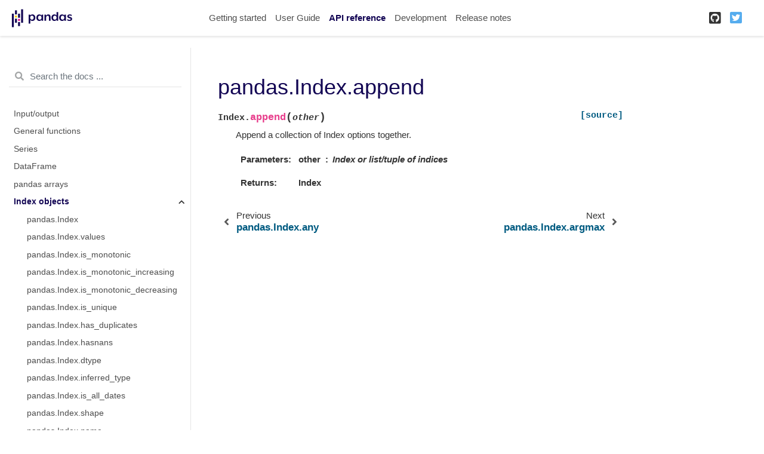

--- FILE ---
content_type: text/css
request_url: https://pandas.pydata.org/pandas-docs/version/1.3.5/_static/plot_directive.css
body_size: -156
content:
/*
 * plot_directive.css
 * ~~~~~~~~~~~~
 *
 * Stylesheet controlling images created using the `plot` directive within
 * Sphinx.
 *
 * :copyright: Copyright 2020-* by the Matplotlib development team.
 * :license: Matplotlib, see LICENSE for details.
 *
 */

img.plot-directive {
    border: 0;
    max-width: 100%;
}


--- FILE ---
content_type: application/javascript
request_url: https://pandas.pydata.org/pandas-docs/version/1.3.5/_static/documentation_options.js
body_size: -123
content:
var DOCUMENTATION_OPTIONS = {
    URL_ROOT: document.getElementById("documentation_options").getAttribute('data-url_root'),
    VERSION: '1.3.5',
    LANGUAGE: 'en',
    COLLAPSE_INDEX: false,
    BUILDER: 'html',
    FILE_SUFFIX: '.html',
    LINK_SUFFIX: '.html',
    HAS_SOURCE: true,
    SOURCELINK_SUFFIX: '.txt',
    NAVIGATION_WITH_KEYS: true
};